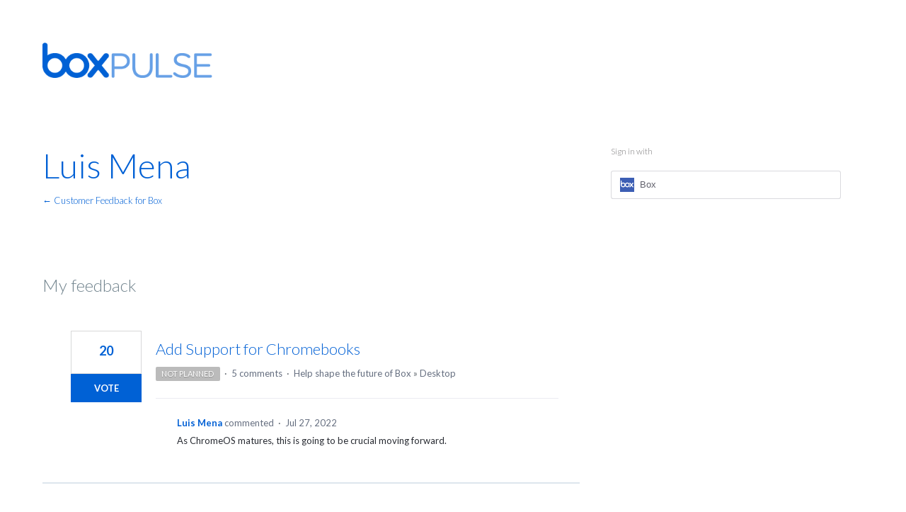

--- FILE ---
content_type: text/html; charset=utf-8
request_url: https://pulse.box.com/users/815214946-luis-mena
body_size: 14514
content:
<!DOCTYPE html>
<html lang="en" class="ltr ">
<head><script>(function(w,i,g){w[g]=w[g]||[];if(typeof w[g].push=='function')w[g].push(i)})
(window,'G-0FDHJSJLBY','google_tags_first_party');</script><script async src="/0u78/"></script>
			<script>
				window.dataLayer = window.dataLayer || [];
				function gtag(){dataLayer.push(arguments);}
				gtag('js', new Date());
				gtag('set', 'developer_id.dYzg1YT', true);
				gtag('config', 'G-0FDHJSJLBY');
			</script>
			
  <meta http-equiv="X-UA-Compatible" content="IE=Edge,chrome=1">
  <meta charset="utf-8">
  <title>Luis Mena – Customer Feedback for Box</title>
  <meta name="viewport" content="width=device-width, initial-scale=1">
  <meta name="csrf-param" content="authenticity_token" />
<meta name="csrf-token" content="iJfDomite6xASN9lw_1ZDJYYGByQHO8szVbgn5VspFRb7T54cXQAqvfiw0vdwqBD4XPLbYeWW9WA88aKtJMozA" />
    <link rel="canonical" href="" />

    <script type="text/javascript">
    (function(window) {
      var methods = ['log', 'dir', 'trace'];
      
      if (typeof window.console === 'undefined') {
        window.console = {};
      }
      
      for (var i in methods) {
        if (!(methods[i] in window.console)) {          
          window.console[methods[i]] = function() {};
        }
      }
      
    }(window));    
  </script>

  <script>
    window.UserVoice || (window.UserVoice = []);
  </script>

    <meta name="robots" content="noindex">


  <link rel="stylesheet" href="https://assets.uvcdn.com/pkg/clients/site2/index-9c56ab4a39505ec7480441b2f8a4d8746ea0edbab756a5f15907a9ffe7fbad4b.css" media="all" />

  <!--[if lt IE 7]>
    <link rel="stylesheet" href="https://assets.uvcdn.com/pkg/clients/site2/ie-6f6256efa8fcab0da2c5c83d6ccddaabe16fdd607b4f9e01ad9efe887b491c11.css" media="screen" />
  <![endif]-->

  <!--[if lt IE 9]>
    <script src="https://assets.uvcdn.com/pkg/clients/site2/lt_IE_9-5d621b8b38991dde7ef0c335fc7cc90426c625e325949517b23be2141b721a05.js"></script>
  <![endif]-->

  <style type="text/css">

  /*
  -----------------------------------------------------------
    Link color
  -----------------------------------------------------------
  */

  .uvCustomLink-color,
  a,
  .uvHelp,
  .uvTabSelect,
  .uvTab-dropdown .uvFieldPlaceholder,
  .uvModule-session .vcard .uvRememberMe a,
  .uvModule-session .uvModuleSection-signin a,
  .uvBreadcrumbs,
  .uvStyle-linkArrow {
    color: #0060d5;
  }

  .uvCustomLink-background,
  .uvTab-selected,
  .uvTab-selected .uvFieldSelect,
  .uvPagination .current {
    background-color: #0060d5;
  }

  /*
  -----------------------------------------------------------
    Primary color
  -----------------------------------------------------------
  */

  .uvCustomPrimary-color {
    color: #323C46;
  }

  .uvCustomPrimary-background,
  .uvUserBadgeLabel {
    background-color: #323C46;
  }

  .uvMasthead {
     background-color: #ffffff;
   }
  .impScoreButton.selected {
    background: #323C46;
  }

  /*
  -----------------------------------------------------------
    Background color
  -----------------------------------------------------------
  */

  .uvCustomBackground-color {
    color: #ffffff;
  }

  .uvCustomBackground-background {
    background-color: #ffffff;
  }

  /*
  -----------------------------------------------------------
    Status colors
  -----------------------------------------------------------
  */

  .uvStyle-status-researching {
    background-color: #00AFE6;
    color: #FFF;
  }
  .uvStyle-status-gathering-feedback {
    background-color: #FFCC00;
    color: #FFF;
  }
  .uvStyle-status-under-consideration {
    background-color: #8232A5;
    color: #FFF;
  }
  .uvStyle-status-beta {
    background-color: #5EC9CF;
    color: #FFF;
  }
  .uvStyle-status-on-roadmap {
    background-color: #29D10F;
    color: #FFF;
  }
  .uvStyle-status-not-planned {
    background-color: #BBBBBB;
    color: #FFF;
  }
  .uvStyle-status-delivered {
    background-color: #0060D5;
    color: #FFF;
  }
  .uvStyle-status-existing-feature {
    background-color: #0060D5;
    color: #FFF;
  }
</style>


  <link href="https://fonts.googleapis.com/css?family=Lato:300,400,700" rel="stylesheet">


    <style type="text/css">
      .firefox .uvForumFilter-statuses .uvFieldSelect { padding: 13px; }
.uv-profile-page .uvPageTitle { margin-left: 0; }
.uv-profile-page .uvPageTitle .uvUserBadge { display: none; }
#uvFieldSelect-status { border-radius: 0; }
.uv-profile-page .uvModuleSection-search { display: none; }
.uvIdeaShare { display: none; }

/* Primary */
.uvStyle-button, .uv-article-page .uvSidebar .uvModule-helpdesk, .uvList-categories .uvListItem a, .uvTab-selected, .uvField-votesXXX .uvField-votesXXX-selected, .uvField-votesXXX input[type=radio]:checked + label, .forum-arrow { background: #0061d5 !important; }

.uvStyle-button.uvIdeaVoteButtons-removevotes, .uvPagination a, .uvPagination span, .uvPagination em, .uvPagination .disabled, .uvIdeaVoteCount, .uvIdeaVoteCount strong, .uvIdeaTitle, .uvTab:hover, .uvTab:active, .uvTab:focus, .typeset h1, .typeset h2, .typeset h3, .typeset h4, .typeset h5, .uv-helpdesk-page .uvKbTopicTitle a, .forum-arrow::before { color: #0061d5 !important; }

.uv-helpdesk-page .uvKbTopic, .uvFaqList, .uvFaq, .uvForumCreateIdea { border-color: #0061d5 !important; }

/* Primary Light */
.forums, .uvModuleSection-search .uvFieldButton { background-color: #0a8cd2 !important; }

.forum { border-color: #0a8cd2 !important; }

/* Primary Dark */
.uvStyle-button:hover, .uvStyle-button:active, .uvStyle-button:focus { background: #0979ff !important; }

/* Primary Hover */
.uvList-categories .uvListItem a:hover, .uvList-categories .uvListItem a:active, .uvList-categories .uvListItem a:focus, .uvList-categories .uvListItem.uvListItem-selected a { background-color: #0979ff !important; }

body { color: #72848e; font-family: 'Lato', sans-serif; font-weight: 300; font-size: 16px; line-height: 28px; }

::selection { background-color: #dcf0ff; }

.uvBody { border: 0; color: inherit; background: transparent; padding-bottom: 20px; }
@media screen and (min-width: 416px) { .uvBody { padding-top: 80px; padding-bottom: 40px; } }
.uv-home-page .uvBody { padding-bottom: 0; }

.uvRow { max-width: 1160px; }
.uv-forum .uvRow { *zoom: 1; overflow: visible; }
.uv-forum .uvRow:after { content: ""; display: table; clear: both; }

.uvContainer { padding-left: 20px; padding-right: 20px; width: auto; }

.uvContainer.uvBody { padding-left: 0; padding-right: 0; }

.uvModule { border: 0; box-shadow: none; }
.uvMasthead .uvModule { margin-bottom: 0; }

mark { background-color: #ffea80 !important; font-weight: 600; }

@media screen and (min-width: 416px) { .uv-forum-page .uvBody .uvCol-8, .uv-suggestion-page .uvBody .uvCol-8 { float: right; margin-right: 0; } }
.uvMastheadWrapper { padding: 0; }

.uvMasthead { border: 0; padding-top: 20px; }
.uv-forum-page .uvMasthead, .uv-suggestion-page .uvMasthead, .uv-helpdesk .uvMasthead { margin-bottom: 30px; padding-top: 30px; }
.uvMasthead .uvModule { margin-bottom: 0; }
.uvMasthead .uvModule-session { display: none; }
.uv-home-page .uvMasthead .uvModule-session { display: block; }
@media screen and (min-width: 416px) { .uvMasthead { padding-top: 60px; }
  .uvMasthead .uvRow { display: flex; align-items: center; justify-content: space-between; } }

.uvMastheadLogo { width: 240px; padding: 0; }

.uvFooter { padding: 40px 0; text-align: initial; }
.uvFooter img { min-width: 200px }

@media screen and (min-width: 416px) { .footer-wrap { display: flex; align-items: center; justify-content: space-between; } }
.utility-links { text-align: center; font-size: 13px; max-width: 800px; }
.utility-links p { margin: 15px 30px 15px 30px; }
.utility-links a { color: #777677; }

.footer-social-item { display: inline-block; margin-left: 7px; }

.main-header { padding-top: 60px; padding-bottom: 60px; overflow: visible; }
@media screen and (min-width: 416px) { .main-header { display: flex; align-items: center; justify-content: space-between; padding-bottom: 150px; } }

.main-header .uvModule-message p:last-child { margin-bottom: 0; color: #777677; }

.uvModule-message { font-size: inherit; float: none; margin: 0; }
@media screen and (min-width: 416px) { .uvModule-message { width: 50%; } }

.uv-home-page .uvModule-mainSidebar { background-color: transparent; box-shadow: none; float: none; padding: 0; margin: 0; }

.uvFieldButtonImage-sidebar { display: none; }

.uvModuleSection-search { margin: 0; }

.kb { padding-top: 100px; }
.kb .uvRow { border-bottom: 1px solid #d7d8d9; padding-bottom: 100px; }

.kb-heading { font-size: 28px; font-weight: 600; margin-bottom: 20px; }
.kb-heading a { color: inherit; }

.kb-subheading { font-size: 16px; line-height: 22px; color: #777677; }

.kb-list ul { column-count: 2; column-gap: 40px; }

.kb-list-item { margin-bottom: 18px; }

.kb-list-heading a { font-size: 16px; line-height: 22px; font-weight: 600; }

.kb-list-count { color: #777677; }

.uvModuleSection { margin: 0; }

.uvModule-feedback.uvModule, .uvModule-mainSidebar.uvModule { box-shadow: none; padding: 0; border-radius: 0; }

.uvModule-mainSidebar.uvModule { background-color: transparent; }

.uvModule-feedback { margin-bottom: 60px; }

.uvList-categories a { color: white; font-size: 16px; font-weight: 600; }

.uvList-categories .uvStyle-count { display: block; background: none; color: white; font-size: 13px; text-align: left; margin: 7px 0 0; padding: 0; }

.uvList-categories .uvListItem { margin: 0; position: relative; }
.uvList-categories .uvListItem a { display: block; border-bottom: 1px solid rgba(0, 0, 0, 0.1); padding: 15px 25px 36px; margin: 0; text-decoration: none; }
.uvList-categories .uvListItem.uvListItem-selected a { font-weight: 600; }

.uvList-categories .uvListItem span { position: absolute; left: 25px; bottom: 15px; }

.uvModule-feedback .uvModuleSectionHeader, .uvModule-feedback .uvForumVotesRemaining, .uvModule-feedback .uvListItem-ideaTrigger, .uv-forum-page .uvModule-mainSidebar .uvModuleSection-search, .uv-suggestion-page .uvModule-mainSidebar .uvModuleSection-search, .uvModule-mainSidebar .uvNavListItem-contactus, .uvModule-mainSidebar .uvNavListItem-helpdesk, .uvModule-mainSidebar .uvNavListItem-home { display: none !important; }

.uvNavListItem-feedback .uvNavListItemTitle { margin-bottom: 10px; }

.uvNavListItem-feedback .uvNavListItemTitle a { color: black; text-transform: uppercase; letter-spacing: 0.05em; font-weight: 700; font-size: 13px; }

.uvNavListItem-feedback { background: none; padding-left: 25px; padding-right: 25px; }

.uvNavListItem-feedback a { font-size: 16px; font-weight: 600; }

.uvStyle-count { color: #777677; }

.uvNavListItem-feedback .uvStyle-count { font-size: 13px; background: none; }

.uvNavListItem-feedback .uvListItem { margin-bottom: 8px; line-height: 26px; }

.uvNavListItem-feedback .uvListItem .uvStyle-count-label { position: static; }

.uvNavListItemSubtitle { font-size: 13px; font-weight: 700; text-transform: uppercase; letter-spacing: 0.05em; margin-bottom: 35px; padding: 0; color: white; }

.uv-suggestion-page .uvPageHeader { padding: 11px 40px 36px; margin: 0 !important; min-height: auto; }
.uv-suggestion-page .uvPageHeader .uvPageTitle { display: none; }
.uv-suggestion-page .uvIdea { background-color: white; padding: 40px; }
.uv-suggestion-page .uvIdea .uvIdeaHeader, .uv-suggestion-page .uvIdea .uvIdeaSuggestors, .uv-suggestion-page .uvIdea .uvIdeaStatus { margin-left: 120px; }
.uv-suggestion-page .uvForm-comments { margin-bottom: 0; }

.uvUserActionHeader, .uvStyle-meta { font-size: 13px; }

.uvPageTitle { font-weight: 300; font-size: 48px; color: black; line-height: 1.32; }

.uvForumMessage { font-family: 'Lato', sans-serif; font-weight: 400; font-size: 16px ; line-height: 28px ; }

.uv-forum-page .uvBody, .uv-suggestion-page .uvBody, .uv-helpdesk .uvBody { background-color: #DDE6ED; }

.uvCol-8 .uvPageHeader { margin-bottom: 100px; }

.uvForumIndex { padding-bottom: 0; }

.uvForumCreateIdea { padding: 40px; background-color: white; border-top-width: 2px; border-top-style: solid; margin-bottom: 10px; }
.uvForumCreateIdea .uvFieldEtc-thinking { right: 20px; padding: 0; }
.uvForumCreateIdea .uvField-logged_in { padding: 0; }
.uvForumCreateIdea .uvForumCreateIdea-new { max-width: 100%; margin-bottom: 0; }
.uvForumCreateIdea .uvField-category { width: 100%; box-sizing: border-box; }

.uvTab-createidea-group .uvTabSpace { position: relative; top: 9px; }

.uvList-comments { padding-top: 40px; }
.uvList-comments .uvUserBadge { margin: 0; }
.uvList-comments .uvListItem { margin: 0 -40px; padding: 42px 40px 10px; border-top: 2px solid #DDE6ED; }

.uvForumCreateIdea .uvSignin, .uvForm-comments .uvSignin { max-width: 100%; }

.uvIdeaComments { margin-left: -40px; margin-right: -40px; padding-left: 40px; padding-right: 40px; padding-top: 40px; border-top: 10px solid #DDE6ED; }
.uvIdeaComments .uvUserAction-comment { margin-bottom: 30px; }

.uvUserAction-admin-response { margin-top: 10px; padding-left: 0px !important; }

.uvForumCreateIdeaLegend { font-size: 36px; font-weight: 300; margin-bottom: 20px; }

.uvListItem-noresults { font-family: inherit; }

.uvField-idea { background-image: url(https://www.uservoice.com/assets/feedback.uservoice.com/search-v2.svg); background-size: 20px; background-repeat: no-repeat; background-position: 98% 50%; }

.uvField-idea.uvField-hasvalue { background-image: none; }

.uvIdea { padding-left: 120px; margin: 0 !important; }

.uvIdeaVoteBadge { min-width: 100px; top: 40px; left: 40px; }
.uvForumIndex .uvIdeaVoteBadge { top: 30px; }

@media screen and (min-width: 416px) { .uvForumFilter-statuses { float: right !important; width: 45%; } }
.uvForumFilter-statuses .uvFieldSelect { max-width: 100% !important; padding: 16px; }

.uvIdeaVoteCount { border-radius: 0; box-shadow: none; border-color: #d7d8d9; font-size: 22px; font-weight: 600; margin: 0; padding: 20px 0; background-color: transparent; }
.uvIdeaVoteCount span { display: none; }

.uvIdeaTitle { font-size: 22px; font-weight: 300; line-height: 1.3636363636; }

.uvList-ideas .uvIdeaDescription { color: #72848e; font-size: 16px; }

.uvIdeaMeta { font-size: 13px !important; margin-bottom: 0 !important; }

.uvBreadcrumbs { margin: 0; font-size: 13px; }
.uv-forum-page .uvBreadcrumbs { margin-top: 10px; margin-bottom: 30px; }

.uvFiltersExplanation { position: relative; top: 30px; }

.uvNotice { margin-top: 40px; }

.uv-helpdesk .uvModule-session { display: none; }
.uv-helpdesk .uvSidebar { display: none; }
.uv-helpdesk .uvPageHeader { margin-bottom: 100px; }
.uv-helpdesk .uvModuleSection-search { padding-left: 20px; padding-right: 20px; }

.uv-helpdesk-page .uvPageHeader, .uv-topic-page .uvPageHeader { position: relative; }
.uv-helpdesk-page .uvPageHeader .uvModuleSection-search, .uv-topic-page .uvPageHeader .uvModuleSection-search { position: absolute; top: 50%; right: 0; width: 27.3%; margin-top: -25px; }

.uv-helpdesk-page .uvCol-8 { width: 100%; float: none; margin: 0; }
@media screen and (min-width: 416px) { .uv-helpdesk-page .uvKbTopics { display: flex; justify-content: space-between; flex-wrap: wrap; margin-bottom: 20px; } }
.uv-helpdesk-page .uvKbTopics .uvListMore { font-size: 16px; margin: 0; }
.uv-helpdesk-page .uvKbTopic { padding: 40px; margin: 0; margin-bottom: 40px; box-sizing: border-box; background-color: white; border-width: 2px; border-style: solid; font-size: 16px; letter-spacing: -0.015em; line-height: 1.625; }
@media screen and (min-width: 416px) { .uv-helpdesk-page .uvKbTopic { width: 31.03448%; } }
.uv-helpdesk-page .uvKbTopic .uvList-articles { list-style: disc; padding-left: 16px; margin-bottom: 30px; }
.uv-helpdesk-page .uvKbTopic .uvList-articles .uvListItem { background: none; padding-left: 0; font-size: 16px; letter-spacing: -0.015em; }
.uv-helpdesk-page .uvKbTopic .uvList-articles .uvListItem a { color: black; text-decoration: underline; line-height: 1.625; }
.uv-helpdesk-page .uvKbTopic .uvList-articles .uvListItem a:hover, .uv-helpdesk-page .uvKbTopic .uvList-articles .uvListItem a:active, .uv-helpdesk-page .uvKbTopic .uvList-articles .uvListItem a:focus { text-decoration: none; }
.uv-helpdesk-page .uvKbTopicTitle { margin-bottom: 20px; }
.uv-helpdesk-page .uvKbTopicTitle a { font-size: 22px; font-weight: 600; line-height: 1.36364; }
.uv-helpdesk-page .uvKbTopicTitle .uvStyle-linkArrow { display: none; }

.uv-topic-page .uvCol-8 { width: 100%; float: none; margin: 0; }

.uvFaqList { column-count: 2; background: white; border-top-width: 2px; border-top-style: solid; padding: 40px; margin: 0 0 60px; }
.uvFaqList .uvList-faqs { font-size: 16px; list-style: disc; padding-left: 16px; }
.uvFaqList .uvList-faqs .uvListItem { line-height: 18px; margin-bottom: 10px; }
.uvFaqList .uvList-faqs a { color: black; text-decoration: underline; }
.uvFaqList .uvList-faqs a:hover, .uvFaqList .uvList-faqs a:active, .uvFaqList .uvList-faqs a:focus { text-decoration: none; }

.uv-article-page .uvSidebar { display: block; }
.uv-article-page .uvSidebar .uvNavListItem-feedback { display: none; }
.uv-article-page .uvSidebar .uvModule-helpdesk { padding: 40px; border-radius: 0; }
.uv-article-page .uvSidebar .uvModule-helpdesk .uvModuleSectionHeader { color: white; text-transform: uppercase; letter-spacing: 0.05em; font-weight: 700; font-size: 13px; margin-bottom: 35px; }
.uv-article-page .uvSidebar .uvModule-helpdesk .uvList { list-style: disc; padding-left: 16px; font-size: 16px; letter-spacing: -0.015em; color: white; }
.uv-article-page .uvSidebar .uvModule-helpdesk a { color: white; line-height: 1.625; }
.uv-article-page .uvModule-mainSidebar .uvModuleSection { display: none; }
.uv-article-page .uvModuleSection-search { display: block; margin-bottom: 40px; }

.uvListItem-article a { text-decoration: underline; }
.uvListItem-article a:hover, .uvListItem-article a:active, .uvListItem-article a:focus { text-decoration: none; }
.uvListItem-article.uvListItem-selected a { text-decoration: none; }

.uvFaq { background-color: white; border-top-width: 2px; border-top-style: solid; padding: 40px; padding-bottom: 80px; margin-bottom: 60px; }

.uvField { background-color: #f6f6f7; padding: 18px; margin-bottom: 10px !important; box-shadow: none !important; border-radius: 0; border: 0; }
.uvField.uvField-consent { background-color: transparent !important; }
.uvIdeaVoteFormToggle .uvField { background-color: white; }

.uvFieldEtc-reset { font: 0/0 serif; text-shadow: none; color: transparent; background-image: url(https://www.uservoice.com/assets/feedback.uservoice.com/close.svg) !important; background-size: 18px; padding: 0; width: 20px !important; height: 20px; right: 20px; top: 50%; margin-top: -10px !important; }

.uvFieldEtc-providers { padding-right: 20px; }

.uvField-votesXXX .uvFieldPlaceholderXXX { border-radius: 0; }

.uvField-category { padding: 0; }
.uvField-category .uvFieldPlaceholder { padding: 0; margin: 0; position: absolute; left: 20px; top: 50%; margin-top: -10px; }
.uvField-category .uvFieldSelect { padding: 18px; }

.webkit .uvFieldSelect { background-image: url(https://www.uservoice.com/assets/feedback.uservoice.com/dropdown-caret.svg) !important; background-size: 8px; background-position: right 20px top 50% !important; background-repeat: no-repeat; }

.uvIdeaVoteFormToggle { border: 0; background-color: #DDE6ED; }

#signin-wrapper { width: 27.3%; padding: 0 20px; }

.uvModule-session { padding: 0; padding-top: 10px; padding-bottom: 10px; min-height: auto; color: #777677; }
.uv-user-confirmed .uvModule-session { text-align: right; }
.uv-no-user .uvModule-session form { text-align: right; }
.uvModule-session .uvUserNav, .uvModule-session .fn { font-size: 13px !important; }
.uvModule-session .uvUserBadge { margin: 0; left: auto; right: 0; top: 50%; margin-top: -20px; box-shadow: none; border: 0; border-radius: 100%; overflow: hidden; }
.uvModule-session .uvjSigninStandalone { margin: 0 !important; margin-top: -24px !important; }

.uvModuleSection-userbox.uvModuleSection-signin { margin-left: 0 !important; }
.uvModuleSection-userbox.uvModuleSection-signin .uvField-email { background-color: white; }

.uvStyle-signin { font-size: 13px !important; }

.uv-user .uvModule-session { padding-right: 60px; }

.uv-no-user .uvStyle-signin { padding-left: 25px; }
.uv-no-user .uvStyle-signin a { text-transform: uppercase; font-size: 14px; padding-left: 5px; }
.uv-no-user.uv-home-page .uvStyle-signin { padding-left: 15px; }

.uvSigninSection { background: white; max-width: 100%; padding: 40px; }

.uv-home-page .uvModule-mainSidebar .uvModuleSection .uvNavList { display: none; }

.uv-home-page .uvModule-mainSidebar .uvModuleSection.uvModuleSection-search .uvNavList { display: block; }

.uvNavListItem-search { background: none; padding: 0; margin: 0; }

.uvSearch-results-title { display: none; }

.uvSearchResults { background-color: white; box-shadow: 0 0 15px 0 rgba(0, 0, 0, 0.1); position: absolute; top: 0; left: 0; width: 100%; padding: 20px; padding-top: 110px; z-index: 1; box-sizing: border-box; }
.uvSearchResults .uvNavListItemSubtitle { color: black; }

.uvNoResults { background-color: white; box-shadow: 0 0 15px 0 rgba(0, 0, 0, 0.1); position: absolute; top: 0; left: 0; width: 100%; padding: 20px; padding-top: 110px; z-index: 1; box-sizing: border-box; }

.main-header-search { padding: 20px 20px 0; float: none; margin: 0; }
@media screen and (min-width: 416px) { .main-header-search { width: 27.3%; } }

.uvModuleSection-search { position: relative; }
.uvModuleSection-search form { position: relative; z-index: 2; }
.uvModuleSection-search .uvField { border-radius: 0 !important; box-shadow: none !important; border-color: #DDE6ED !important; margin: 0; }
.uvModuleSection-search .uvField-search { font-size: 14px; font-weight: 400; border: 0; background-color: #f6f6f7; padding: 16px 70px 16px 15px; }
.uv-helpdesk .uvModuleSection-search .uvField-search { background-color: white; }
.uvModuleSection-search .uvFieldButton { border: 0 !important; border-radius: 0 !important; box-shadow: none; background-image: url(https://www.uservoice.com/assets/zenrep.uservoice.com/icon-search.svg) !important; background-position: 50% 50% !important; background-repeat: no-repeat !important; background-size: 20px 20px !important; padding: 12px 26px !important; }
.uvModuleSection-search .uvFieldButton:hover, .uvModuleSection-search .uvFieldButton:active, .uvModuleSection-search .uvFieldButton:focus { background-color: black; }
.uvModuleSection-search .uvFieldEtc-thinking { display: none; }
.uvModuleSection-search .uvFieldEtc-reset { display: none; }
.uvModuleSection-search .uvListItem { line-height: 26px; }
.uvModuleSection-search .uvList { font-size: 16px; font-weight: 400; }
.uvModuleSection-search .uvList a { color: #777677; }

.uvSearch-results-clear { display: none; }

.uvTabs { background-color: white; padding: 40px; box-sizing: border-box; margin: 0; }
.uvTabs .uvFieldPlaceholder { color: #777677; }
.uvForumSearchResults .uvTabs { position: relative; top: -10px; padding-top: 0; }
.uvTabs#uvNewIdeaCap { padding: 0; background-color: transparent; font-size: 13px; }
.uvTabs .uvTab-selected { color: white !important; }

.uvForumFilter { margin: 0 !important; }

.uvList-ideas { background-color: white; box-sizing: border-box; }
.uvList-ideas .uvIdea { padding: 30px; padding-left: 160px; border-bottom: 2px solid #DDE6ED; min-height: 100px; }

.uvTabsLeft { width: 100%; }
.uvTabsLeft .uvForumFilter:first-child { border-left: 1px solid #d7d8d9; }

.uvTab { border: 1px solid #d7d8d9; padding: 11px 35px; color: #777677; font-weight: 700; font-size: 13px; letter-spacing: 0.05em; text-transform: uppercase; background: 0; border-radius: 0; margin: 0; text-decoration: none !important; }
@media screen and (min-width: 416px) { .uvTab { border-left: 0; } }

.uvTab-dropdown { border: 1px solid #d7d8d9 !important; padding: 0 !important; background-color: transparent !important; }
.uvTab-dropdown .uvFieldPlaceholder { left: 20px; top: 11px; }

.uvForumFilter-categories, .uvForumFilter-my-feedback { display: none; }

.uvPagination { margin-top: 40px; text-align: left; }
.uvPagination a, .uvPagination span, .uvPagination em, .uvPagination .disabled { border-radius: 0; background-color: white; font-size: 14px; font-style: normal; padding: 8px 16px; }
.uvPagination .disabled { color: #d7d8d9; }

@media screen and (min-width: 416px) { .forums-wrap { display: flex; justify-content: space-between; flex-wrap: wrap; position: relative; top: -50px; overflow: visible; padding-bottom: 10px; } }
.forums { padding-top: 20px; }
.forums::after { content: ''; width: 30.75%; flex-grow: 0; }
@media screen and (min-width: 416px) { .forums { padding-top: 0; } }

.forum { box-sizing: border-box; background-color: white; float: none; margin: 0 0 20px; box-shadow: 0 0 30px 0 rgba(0, 0, 0, 0.1); position: relative; border-top-width: 2px; border-top-style: solid; }
@media screen and (min-width: 416px) { .forum { margin-bottom: 40px; } }

.forum-target { display: block; padding: 34px 40px 40px; padding-bottom: 68px; height: 100%; box-sizing: border-box; text-decoration: none !important; }

.forum-target:hover .forum-heading { color: black; }

.forum-target:hover .forum-heading { color: black; }

.forum-heading { font-size: 28px; font-weight: 400; line-height: 1.3571428571; margin-bottom: 4px; }

.forum-count { font-size: 16px; }

.forum-arrow { position: absolute; right: 44px; bottom: 47px; display: inline-block; width: 28px; height: 2px; }
.forum-arrow::before { -moz-transform: rotate(45deg); -ms-transform: rotate(45deg); -webkit-transform: rotate(45deg); transform: rotate(45deg); content: ''; position: absolute; top: -5px; right: 0; width: 10px; height: 10px; border-width: 2px 2px 0 0; border-style: solid; }

.uvStyle-button { color: white; box-shadow: none !important; text-shadow: none; font-size: 13px; font-weight: 700; text-transform: uppercase; border: 0 !important; border-radius: 20px; padding: 7px 20px; margin: 0 !important; height: auto !important; text-shadow: none !important; }
.uvForumCreateIdea .uvStyle-button, .uvForm-comments .uvStyle-button { margin-top: 30px; }
.uvIdeaVoteFormTrigger .uvStyle-button { border-radius: 0; }
.uvStyle-button.uvIdeaVoteButton { border-radius: 0; }
.uvStyle-button.uvIdeaVoteButtons-removevotes { background: transparent; text-transform: none; }

.uvTab-existingideas { border-radius: 20px; padding: 7px 20px; font-weight: 700; }

.typeset { line-height: 1.75; }

.typeset h1 { font-weight: 300; font-size: 60px; line-height: 72px; }

.typeset h2 { font-weight: 300; font-size: 48px; line-height: 60px; }

.typeset h3 { font-weight: 300; font-size: 36px; line-height: 48px; }

.typeset h4 { font-weight: 300; font-size: 24px; line-height: 36px; }

.typeset h5 { font-weight: 300; font-size: 20px; line-height: 32px; }

.typeset p { line-height: 1.625; }

.typeset ul { list-style: disc; }

/* Hide Settings */
.uvField.uvField-email, .uvUserSettingsFieldset .uvUserSettingsPassword, body.uv-user:not(.uv-user-admin) .uvUserSettingsFieldset:nth-child(2), body.uv-user-admin .uvUserSettingsFieldset:nth-child(3) {
  display: none;
}
/* Hide Avatar/Profile Image */
.uvUserBadge {
  display: none;
}

/* Hide Importance Rating */
.impScoreButtonContainer { display:none !important }
    </style>

  <link rel="stylesheet" href="/auth-component/uv-auth/uv-auth.css">
<script type="module" src="/auth-component/uv-auth/uv-auth.esm.js"></script>
<script nomodule src="/auth-component/uv-auth/uv-auth.js"></script>

  <script src="https://js.pusher.com/8.3.0/pusher.min.js"></script>
  <script>
    window.UV_PUSHER_APP_KEY = '697328be2c49905dd5c6';
    window.UV_PUSHER_APP_CLUSTER = 'mt1';
  </script>



  <script type="module" src="/web-portal-components/wp-components/wp-components.esm.js"></script>
<script nomodule src="/web-portal-components/wp-components/wp-components.js"></script>

</head>

<body class="uv-primaryColor-dark uv-locale-en uv-direction-ltr uv-no-user uv-profile-page">
  <a class="show-on-focus uvCustomPrimary-background" href="#start-of-content">Skip to content</a>
  <wp-loading>

  <div id="fb-root"></div>
  <div class="uvPageContainer">

    <header class="uvContainer uvMasthead ">
  <div class="uvRow">

    <div>
      <div class="uvMastheadWrapper">
        
          <a class="uvMastheadHomeLink" href="/" title="Customer Feedback for Box">
            <img class="uvMastheadLogo" src="https://s3.amazonaws.com/uploads.uservoice.com/logo/design_setting/837922/original/BoxPulse_Logo_Blue.png?1531760320" alt="Box">
          </a>
        
      </div>
    </div>

    <div id="signin-wrapper"></div>

  </div>
</header>


    




<div class="uvContainer uvBody">
  <div class="uvRow">
      <div class="uvCol-8">
      <article class="uvUserProfile">
        <header class="uvPageHeader">
          <h1 class="uvPageTitle uvCustomPrimary-color">
            <span class="vcard"><a class="url" href="/users/815214946-luis-mena"><span class="uvUserBadge"><img class="uvUserBadgePhoto photo" height="40" width="40" alt="" src="https://secure.gravatar.com/avatar/3bfb8c5a4126e99ba6f868019d311e27?size=40&default=https%3A%2F%2Fassets.uvcdn.com%2Fpkg%2Fadmin%2Ficons%2Fuser_70-6bcf9e08938533adb9bac95c3e487cb2a6d4a32f890ca6fdc82e3072e0ea0368.png" /></span><span class="fn uvCustomLink-color">Luis Mena</span>
    </a></span>

          </h1>
          <div class="uvBreadcrumbs">
              <a href="/" title="Customer Feedback for Box">&larr; Customer Feedback for Box
              </a>
          </div>
        </header>
        

            <section class="uvForumIndex">
              <h2 class="uvIdeaSectionTitle">
                My feedback
              </h2>


            <p class="sr-only" role="status">
    1 result found
</p>
<ol class="uvList uvList-ideas" aria-label="Existing idea results">
    <li class="uvListItem uvIdea uvIdea-list">

<div class="uvIdeaHeader">
  <h2 class="uvIdeaTitle ">
    <a href="/forums/909778-help-shape-the-future-of-box/suggestions/36109066-add-support-for-chromebooks">
      
        Add Support for Chromebooks
    </a>
  </h2>
  
</div>


<div class="uvIdeaVoteBadge">
    <div class="uvIdeaVoteCount" data-id="36109066">
      <strong>20</strong>
      <span> votes</span>
    </div>
  


<div uvSuggestionId="36109066" class="uvVoter uvVoter-logged_out uvVoterMode-voteable uvVoterStatus-open uvVoteLimit-unlimited" data-closed-reason="">
  <form novalidate class="uvIdeaVoteForm" onsubmit="return false;" method="post" action="" data-forum_id="909778" data-suggestion_id="36109066" >
    <input type="hidden" name="channel" value="portal"></input>
    <!-- Update to show number of votes cast -->
    <span class="uvIdeaVoteFormTrigger">
      <button class="uvIdeaVoteFormTriggerState-no_votes uvStyle-button">Vote</button>
      <button class="uvIdeaVoteFormTriggerState-you_voted uvStyle-button uvStyle-button-selected" id="uvIdeaVoteFormTriggerState-you_voted-36109066" data-singular="Voted!" data-plural="Voted!"></button>
      <button class="uvIdeaVoteFormTriggerState-out_of_votes uvStyle-button uvStyle-button-disabled uvTip" disabled title="You're out of votes">Vote</button>
      <button class="uvIdeaVoteFormTriggerState-voting_closed uvStyle-button uvStyle-button-disabled uvTip" disabled title="Voting has closed">Vote</button>

        <input type="hidden" name="to" value="1"></input>
    </span>
    <!--- end -->

    <div class="uvIdeaVoteFormToggle">
      <fieldset class="uvIdeaVoteFormFieldset">
        <div class="uvVoterSigninArea">
          
<uv-auth
  id="uv-signin-9658"
  class=""
  locale="en"
  mode=inline
  
  social-first
  data-type=""
  data-options="{&quot;display_logged_in&quot;:&quot;hidden&quot;,&quot;social_auth_only&quot;:true,&quot;custom_signin&quot;:true,&quot;inline_form_mode&quot;:true,&quot;show_login&quot;:null,&quot;header&quot;:&quot;\u003ch2\u003eWe&#39;re glad you&#39;re here\u003c/h2\u003e\u003cp\u003ePlease sign in to leave feedback\u003c/p\u003e&quot;}"
  
  
>
  <h2>We're glad you're here</h2><p>Please sign in to leave feedback</p>
</uv-auth>
<script type="text/javascript">
  var uvAuthElement = document.getElementById("uv-signin-9658");
  uvAuthElement.subdomainSettings = {"disable_uservoice_auth":true,"password_auth_required":true,"auth_providers":[{"preset_name":"box","url":"https://pulse.box.com/auth/box?from=popup","button_label":"Box"}],"logo_path":"/logo/logo/design_setting/837922/original/BoxPulse_Logo_Blue.png","form_text":{"loading":"Loading","cancel":"Cancel","region_label":"Sign in to UserVoice","email_label":"Email address","email_placeholder":"Email address","password_label":"Password","password_placeholder":"Password","name_label":"Display name (optional)","name_placeholder":"Your name","tos_checkbox_label_html":"I agree to the \u003ca href=\"/tos\" target=\"_blank\" rel=\"external\" title=\"Opens in new window\" class=\"color-link\"\u003eterms of service\u003c/a\u003e","tos_checkbox_title":"Terms of Service","gdpr_checkbox_label":"I agree to the storage of my email address, name, and IP address. This information and any feedback I provide may be used to inform product decisions and to notify me about product updates. (You can opt-out at any time.)","gdpr_checkbox_title":"Required Consent","remember_me_checkbox_label":"Remember me","remember_me_checkbox_title":"Remember Me","show_more_label":"Show more login options","show_less_label":"Show fewer login options","submit_signin_label":"Sign in","submit_create_label":"Sign up","email_invalid_error":"Please enter a valid email address.","password_required_error":"Please enter your password.","terms_invalid_error":"You must accept the terms to continue.","generic_error":"Something went wrong!","browser_error":"Cookie access is needed in order to sign you in. Please update your privacy settings to enable cross-site tracking or try using a different browser.","permissions_error":"You do not have the necessary permissions to access this content.","not_signed_in_error":"Sign in required to continue","success_heading":"Hooray!","success_message":"You're in, getting your page ready.","create_password_placeholder":"Create Password","verify_email_label":"Verify Email","set_password_label":"Set Password","verify_email_reset_pw_helper_text":"We need to verify your email first before resetting your password","verify_email_create_account_helper_text":"We need to verify your email first before creating your account","set_password_title":"Set a new password","first_things_first_title":"First things first!","confirm_password_placeholder":"Confirm Password","confirm_password_label":"Confirm Password","create_account_label":"Create Account","create_account_title":"Let's create your account!","password_invalid_error":"Please enter a valid password.","password_match_error":"Passwords must match.","change_password_label":"Change Password","go_to_login_label":"Go to login","go_to_settings_label":"Go to settings","current_password_placeholder":"Current Password","password_character_minimum":"Password needs at least 8 characters","password_upper_lower_case_required":"It must have at least one lower and one upper case character","password_symbol_required":"It needs at least one symbol ($, !, @, _, *, etc)","password_number_required":"Password must include one number or more","reset_password_label":"Reset Password","new_password_label":"New Password","password_in_email_error":"Your password cannot appear in your email address.","email_in_password_error":"Your email address cannot appear in your password.","username_in_password_error":"Your email username cannot appear in your password.","need_account_prompt":"New here?","need_account_cta":"Create an account","forgot_password":"Forgot Password?","confirm_email_header":"Check your email","confirm_email_body":"Confirm your email using the link sent to","confirm_email_footer":"Keep this box open and come back once you're done!","or":"or"}};
</script>
<div class="uvSignin-uv-auth">
  <div class="uvField uvField-logged_in uvField-first">
    <span>
      Signed in as <span class="logged_in_as"></span>
      (<a href="/logout">Sign out</a>)
    </span>
  </div>
</div>

            <div class="uvFormFlash uvFormFlash-error" tabindex="0">
    <div class="uvFormFlashMessage"></div>
    <a class="uvFormFlashClose" href="#close">Close</a>
  </div>

  <div class="uvFormFlash uvFormFlash-info" tabindex="0">
    <div class="uvFormFlashMessage"></div>
    <a class="uvFormFlashClose" href="#close">Close</a>
  </div>

            <div class="uvIdeaVoteButtons">
      <div class="submit_region auth-only">
        <button class="uvIdeaVoteButton uvFieldEtc-submit-button uvStyle-button" type="submit"
        value="subscribe" name="subscribe">Vote</button>
        <p style="margin-bottom: 0.5em">We’ll send you updates on this idea</p>
      </div>
  </div>

        </div>
      </fieldset>
    </div>
  </form>
</div>

</div>

<div class="uvIdeaMeta">

  <a class="uvStyle-status-link" href="/forums/909778-help-shape-the-future-of-box/status/5336524"><em class="uvStyle-status uvStyle-status-not-planned" title="This idea is not planned - updated about 7 years ago">not planned</em></a> <span class="uvStyle-separator">&nbsp;&middot;&nbsp;</span> <a title="Comments for Add Support for Chromebooks" href="/forums/909778-help-shape-the-future-of-box/suggestions/36109066-add-support-for-chromebooks#comments">5 comments</a> <span class="uvStyle-separator">&nbsp;&middot;&nbsp;</span> <a href="/forums/909778-help-shape-the-future-of-box">Help shape the future of Box</a> <span class="uvStyle-separator">&#187;</span> <a href="/forums/909778-help-shape-the-future-of-box/category/330847-desktop">Desktop</a><span class='uvUserWithId-inline-872893999' style='display:none'> <span class="uvStyle-separator">&nbsp;&middot;&nbsp;</span> <a class="uvSuggestion-dissociate" rel="nofollow" title="Delete idea Add Support for Chromebooks" data-supporters-count="20" data-redirect-to="/forums/909778-help-shape-the-future-of-box" data-url="/api/v1/forums/909778-help-shape-the-future-of-box/suggestions/36109066-add-support-for-chromebooks/dissociate" href="#">Delete…</a></span><span class='uvAdminOnly uvAdminOnly-inline'> <span class="uvStyle-separator">&nbsp;&middot;&nbsp;</span> <a class="uvAdminOnly uvAdminOnly-inline" data-iframe-target="_blank" title="Admin page for Add Support for Chromebooks" href="/admin/v3/ideas/36109066/">Admin &rarr;</a></span>
</div>

  <div class="uvScorer uvScorer-logged_out">
  <form novalidate class="uvIdeaScoreForm importScoreBorderBottom" onsubmit="return false;" method="post" action="" data-forum_id="909778" data-suggestion_id="36109066" data-importance_score="" data-importance_score_id="">
    <fieldset class="impScoreButtonContainer" aria-labelledby="importance_score_36109066">
      <legend id="importance_score_36109066">How important is this to you?</legend>
      <div class="impScoreButtonGroup" data-name="importance-score-button-group-36109066">
        <button  class="impScoreButton" type="submit" id="importance-1-36109066" tabindex="0" name="importance_score_value" value="1">
          Not at all
            <span class="tooltiptext">You must login first!</span>
        </button>
        <button  class="impScoreButton" type="submit" id="importance-2-36109066" tabindex="0" name="importance_score_value" value="2">
          Important
            <span class="tooltiptext">You must login first!</span>
        </button>
        <button  class="impScoreButton" type="submit" id="importance-3-36109066" tabindex="0" name="importance_score_value" value="3">
          Critical
            <span class="tooltiptext">You must login first!</span>
        </button>
          <h6 aria-live="polite" role="status" hidden class="scoreNotification"></h6>
        <input data-name="importance-score-36109066" type="hidden" name="importance_score" value=""></input>
        <input data-name="importance-score-id-36109066" type="hidden" name="importance_score_id" value=""></input>
        <input type="hidden" name="channel" value="portal"></input>
      </div>
    </fieldset>


    <div class="uvIdeaScoreFormToggle">
      <fieldset class="uvIdeaScoreFormFieldset">
        <div class="uvScorerSigninArea">
          
<uv-auth
  id="uv-signin-8795"
  class=""
  locale="en"
  mode=inline
  
  social-first
  data-type=""
  data-options="{&quot;display_logged_in&quot;:&quot;hidden&quot;,&quot;social_auth_only&quot;:true,&quot;custom_signin&quot;:true,&quot;inline_form_mode&quot;:true,&quot;show_login&quot;:null,&quot;header&quot;:&quot;\u003ch2\u003eWe&#39;re glad you&#39;re here\u003c/h2\u003e\u003cp\u003ePlease sign in to leave feedback\u003c/p\u003e&quot;}"
  
  
>
  <h2>We're glad you're here</h2><p>Please sign in to leave feedback</p>
</uv-auth>
<script type="text/javascript">
  var uvAuthElement = document.getElementById("uv-signin-8795");
  uvAuthElement.subdomainSettings = {"disable_uservoice_auth":true,"password_auth_required":true,"auth_providers":[{"preset_name":"box","url":"https://pulse.box.com/auth/box?from=popup","button_label":"Box"}],"logo_path":"/logo/logo/design_setting/837922/original/BoxPulse_Logo_Blue.png","form_text":{"loading":"Loading","cancel":"Cancel","region_label":"Sign in to UserVoice","email_label":"Email address","email_placeholder":"Email address","password_label":"Password","password_placeholder":"Password","name_label":"Display name (optional)","name_placeholder":"Your name","tos_checkbox_label_html":"I agree to the \u003ca href=\"/tos\" target=\"_blank\" rel=\"external\" title=\"Opens in new window\" class=\"color-link\"\u003eterms of service\u003c/a\u003e","tos_checkbox_title":"Terms of Service","gdpr_checkbox_label":"I agree to the storage of my email address, name, and IP address. This information and any feedback I provide may be used to inform product decisions and to notify me about product updates. (You can opt-out at any time.)","gdpr_checkbox_title":"Required Consent","remember_me_checkbox_label":"Remember me","remember_me_checkbox_title":"Remember Me","show_more_label":"Show more login options","show_less_label":"Show fewer login options","submit_signin_label":"Sign in","submit_create_label":"Sign up","email_invalid_error":"Please enter a valid email address.","password_required_error":"Please enter your password.","terms_invalid_error":"You must accept the terms to continue.","generic_error":"Something went wrong!","browser_error":"Cookie access is needed in order to sign you in. Please update your privacy settings to enable cross-site tracking or try using a different browser.","permissions_error":"You do not have the necessary permissions to access this content.","not_signed_in_error":"Sign in required to continue","success_heading":"Hooray!","success_message":"You're in, getting your page ready.","create_password_placeholder":"Create Password","verify_email_label":"Verify Email","set_password_label":"Set Password","verify_email_reset_pw_helper_text":"We need to verify your email first before resetting your password","verify_email_create_account_helper_text":"We need to verify your email first before creating your account","set_password_title":"Set a new password","first_things_first_title":"First things first!","confirm_password_placeholder":"Confirm Password","confirm_password_label":"Confirm Password","create_account_label":"Create Account","create_account_title":"Let's create your account!","password_invalid_error":"Please enter a valid password.","password_match_error":"Passwords must match.","change_password_label":"Change Password","go_to_login_label":"Go to login","go_to_settings_label":"Go to settings","current_password_placeholder":"Current Password","password_character_minimum":"Password needs at least 8 characters","password_upper_lower_case_required":"It must have at least one lower and one upper case character","password_symbol_required":"It needs at least one symbol ($, !, @, _, *, etc)","password_number_required":"Password must include one number or more","reset_password_label":"Reset Password","new_password_label":"New Password","password_in_email_error":"Your password cannot appear in your email address.","email_in_password_error":"Your email address cannot appear in your password.","username_in_password_error":"Your email username cannot appear in your password.","need_account_prompt":"New here?","need_account_cta":"Create an account","forgot_password":"Forgot Password?","confirm_email_header":"Check your email","confirm_email_body":"Confirm your email using the link sent to","confirm_email_footer":"Keep this box open and come back once you're done!","or":"or"}};
</script>
<div class="uvSignin-uv-auth">
  <div class="uvField uvField-logged_in uvField-first">
    <span>
      Signed in as <span class="logged_in_as"></span>
      (<a href="/logout">Sign out</a>)
    </span>
  </div>
</div>

            <div class="uvFormFlash uvFormFlash-error" tabindex="0">
    <div class="uvFormFlashMessage"></div>
    <a class="uvFormFlashClose" href="#close">Close</a>
  </div>

  <div class="uvFormFlash uvFormFlash-info" tabindex="0">
    <div class="uvFormFlashMessage"></div>
    <a class="uvFormFlashClose" href="#close">Close</a>
  </div>

          <div class="auth-only">
            <button class="uvIdeaScoreSubmitButton uvFieldEtc-submit-button uvStyle-button" type="submit">
              Submit Rating
            </button>
          </div>
        </div>
      </fieldset>
    </div>
  </form>
</div>



      <wp-toast id="comment-toast" ref="comment-toast" type="error" direction="top" start-position="5" width="400" duration="5000">
        An error occurred while saving the comment
      </wp-toast>
      <div class="uvUserAction uvUserAction-comment">
        <div class="uvUserActionHeader">
          <span class="vcard"><a class="url" href="/users/815214946-luis-mena"><span class="uvUserBadge"><img class="uvUserBadgePhoto photo" height="40" width="40" alt="" src="https://secure.gravatar.com/avatar/3bfb8c5a4126e99ba6f868019d311e27?size=40&default=https%3A%2F%2Fassets.uvcdn.com%2Fpkg%2Fadmin%2Ficons%2Fuser_70-6bcf9e08938533adb9bac95c3e487cb2a6d4a32f890ca6fdc82e3072e0ea0368.png" /></span><span class="fn uvCustomLink-color">Luis Mena</span>
    </a></span>
 commented
          <span class="uvStyle-meta">
            <span class="uvStyle-separator">&nbsp;&middot;&nbsp;</span>
            <time datetime="2022-07-27" pubdate>Jul 27, 2022</time>
            <span class="uvUserWithId-inline-815214946" style="display: none;">
              <span class="uvStyle-separator">&nbsp;&middot;&nbsp;</span>
              <a class="uvComment-delete" rel="nofollow noopener noreferrer" title="Delete comment from Luis Mena on July 27, 2022 10:57 AM" data-confirmation-message="Are you sure you want to delete your comment?" href="/api/v1/forums/909778-help-shape-the-future-of-box/suggestions/36109066-add-support-for-chromebooks/comments/45535519">Delete…</a>
            </span>
          </span>
        </div>
        <div class="uvUserActionBody">
          <div class="typeset"><p>As ChromeOS matures, this is going to be crucial moving forward.</p></div>
        </div>
        <div class="uvUserActionEdit" style="display: none">
          <div class="uvField uvField-comment">
  <label for="uvFieldTextarea-editText" class="uvFieldInner">
    <textarea id="uvFieldTextarea-editText" name="editText" class="uvFieldTextarea"></textarea>
  </label>
</div>
<button class="uvStyle-button save-comment" >Save</button>
<span class="uvFieldEtc-thinking">Submitting...</span>

        </div>
      </div>

</li>

</ol>

<div class="uvPagination uvCustomPrimary-color">
  
</div>

          </section>
      </article>
      <div class='clearfix'></div>
    </div>
    <div class="uvCol-4 uvSidebar uvCol-last">
      <div class="uvModule uvModule-session uvAuthModule" aria-live="polite" aria-relevant="additions removals">
  <section class="uvModuleSection uvModuleSection-userbox uvModuleSection-signin">
        
  <span class="signin-with__header" style='vertical-align: top; display: inline-block;'>
    Sign in with
  </span>

<uv-auth
  id="uv-signin-3240"
  class="uv-auth-sso"
  locale="en"
  mode=inline
  
  social-first
  data-type=""
  data-options="{&quot;display_logged_in&quot;:&quot;hidden&quot;,&quot;inline_form_mode&quot;:true,&quot;uv_auth_class&quot;:&quot;uv-auth-sso&quot;,&quot;show_login&quot;:null,&quot;header&quot;:&quot;\u003ch2\u003eWe&#39;re glad you&#39;re here\u003c/h2\u003e\u003cp\u003ePlease sign in to leave feedback\u003c/p\u003e&quot;}"
  
  
>
  <h2>We're glad you're here</h2><p>Please sign in to leave feedback</p>
</uv-auth>
<script type="text/javascript">
  var uvAuthElement = document.getElementById("uv-signin-3240");
  uvAuthElement.subdomainSettings = {"disable_uservoice_auth":true,"password_auth_required":true,"auth_providers":[{"preset_name":"box","url":"https://pulse.box.com/auth/box?from=popup","button_label":"Box"}],"logo_path":"/logo/logo/design_setting/837922/original/BoxPulse_Logo_Blue.png","form_text":{"loading":"Loading","cancel":"Cancel","region_label":"Sign in to UserVoice","email_label":"Email address","email_placeholder":"Email address","password_label":"Password","password_placeholder":"Password","name_label":"Display name (optional)","name_placeholder":"Your name","tos_checkbox_label_html":"I agree to the \u003ca href=\"/tos\" target=\"_blank\" rel=\"external\" title=\"Opens in new window\" class=\"color-link\"\u003eterms of service\u003c/a\u003e","tos_checkbox_title":"Terms of Service","gdpr_checkbox_label":"I agree to the storage of my email address, name, and IP address. This information and any feedback I provide may be used to inform product decisions and to notify me about product updates. (You can opt-out at any time.)","gdpr_checkbox_title":"Required Consent","remember_me_checkbox_label":"Remember me","remember_me_checkbox_title":"Remember Me","show_more_label":"Show more login options","show_less_label":"Show fewer login options","submit_signin_label":"Sign in","submit_create_label":"Sign up","email_invalid_error":"Please enter a valid email address.","password_required_error":"Please enter your password.","terms_invalid_error":"You must accept the terms to continue.","generic_error":"Something went wrong!","browser_error":"Cookie access is needed in order to sign you in. Please update your privacy settings to enable cross-site tracking or try using a different browser.","permissions_error":"You do not have the necessary permissions to access this content.","not_signed_in_error":"Sign in required to continue","success_heading":"Hooray!","success_message":"You're in, getting your page ready.","create_password_placeholder":"Create Password","verify_email_label":"Verify Email","set_password_label":"Set Password","verify_email_reset_pw_helper_text":"We need to verify your email first before resetting your password","verify_email_create_account_helper_text":"We need to verify your email first before creating your account","set_password_title":"Set a new password","first_things_first_title":"First things first!","confirm_password_placeholder":"Confirm Password","confirm_password_label":"Confirm Password","create_account_label":"Create Account","create_account_title":"Let's create your account!","password_invalid_error":"Please enter a valid password.","password_match_error":"Passwords must match.","change_password_label":"Change Password","go_to_login_label":"Go to login","go_to_settings_label":"Go to settings","current_password_placeholder":"Current Password","password_character_minimum":"Password needs at least 8 characters","password_upper_lower_case_required":"It must have at least one lower and one upper case character","password_symbol_required":"It needs at least one symbol ($, !, @, _, *, etc)","password_number_required":"Password must include one number or more","reset_password_label":"Reset Password","new_password_label":"New Password","password_in_email_error":"Your password cannot appear in your email address.","email_in_password_error":"Your email address cannot appear in your password.","username_in_password_error":"Your email username cannot appear in your password.","need_account_prompt":"New here?","need_account_cta":"Create an account","forgot_password":"Forgot Password?","confirm_email_header":"Check your email","confirm_email_body":"Confirm your email using the link sent to","confirm_email_footer":"Keep this box open and come back once you're done!","or":"or"}};
</script>
<div class="uvSignin-uv-auth">
  <div class="uvField uvField-logged_in uvField-first">
    <span>
      Signed in as <span class="logged_in_as"></span>
      (<a href="/logout">Sign out</a>)
    </span>
  </div>
</div>



    
<uv-auth
  id="uv-signin-1733"
  class=""
  locale="en"
  
  
  social-first
  data-type="StandaloneSignin"
  data-options="{&quot;subclass&quot;:&quot;StandaloneSignin&quot;,&quot;show_login&quot;:null,&quot;header&quot;:&quot;\u003ch2\u003eWe&#39;re glad you&#39;re here\u003c/h2\u003e\u003cp\u003ePlease sign in to leave feedback\u003c/p\u003e&quot;}"
  
  
>
  <h2>We're glad you're here</h2><p>Please sign in to leave feedback</p>
</uv-auth>
<script type="text/javascript">
  var uvAuthElement = document.getElementById("uv-signin-1733");
  uvAuthElement.subdomainSettings = {"disable_uservoice_auth":true,"password_auth_required":true,"auth_providers":[{"preset_name":"box","url":"https://pulse.box.com/auth/box?from=popup","button_label":"Box"}],"logo_path":"/logo/logo/design_setting/837922/original/BoxPulse_Logo_Blue.png","form_text":{"loading":"Loading","cancel":"Cancel","region_label":"Sign in to UserVoice","email_label":"Email address","email_placeholder":"Email address","password_label":"Password","password_placeholder":"Password","name_label":"Display name (optional)","name_placeholder":"Your name","tos_checkbox_label_html":"I agree to the \u003ca href=\"/tos\" target=\"_blank\" rel=\"external\" title=\"Opens in new window\" class=\"color-link\"\u003eterms of service\u003c/a\u003e","tos_checkbox_title":"Terms of Service","gdpr_checkbox_label":"I agree to the storage of my email address, name, and IP address. This information and any feedback I provide may be used to inform product decisions and to notify me about product updates. (You can opt-out at any time.)","gdpr_checkbox_title":"Required Consent","remember_me_checkbox_label":"Remember me","remember_me_checkbox_title":"Remember Me","show_more_label":"Show more login options","show_less_label":"Show fewer login options","submit_signin_label":"Sign in","submit_create_label":"Sign up","email_invalid_error":"Please enter a valid email address.","password_required_error":"Please enter your password.","terms_invalid_error":"You must accept the terms to continue.","generic_error":"Something went wrong!","browser_error":"Cookie access is needed in order to sign you in. Please update your privacy settings to enable cross-site tracking or try using a different browser.","permissions_error":"You do not have the necessary permissions to access this content.","not_signed_in_error":"Sign in required to continue","success_heading":"Hooray!","success_message":"You're in, getting your page ready.","create_password_placeholder":"Create Password","verify_email_label":"Verify Email","set_password_label":"Set Password","verify_email_reset_pw_helper_text":"We need to verify your email first before resetting your password","verify_email_create_account_helper_text":"We need to verify your email first before creating your account","set_password_title":"Set a new password","first_things_first_title":"First things first!","confirm_password_placeholder":"Confirm Password","confirm_password_label":"Confirm Password","create_account_label":"Create Account","create_account_title":"Let's create your account!","password_invalid_error":"Please enter a valid password.","password_match_error":"Passwords must match.","change_password_label":"Change Password","go_to_login_label":"Go to login","go_to_settings_label":"Go to settings","current_password_placeholder":"Current Password","password_character_minimum":"Password needs at least 8 characters","password_upper_lower_case_required":"It must have at least one lower and one upper case character","password_symbol_required":"It needs at least one symbol ($, !, @, _, *, etc)","password_number_required":"Password must include one number or more","reset_password_label":"Reset Password","new_password_label":"New Password","password_in_email_error":"Your password cannot appear in your email address.","email_in_password_error":"Your email address cannot appear in your password.","username_in_password_error":"Your email username cannot appear in your password.","need_account_prompt":"New here?","need_account_cta":"Create an account","forgot_password":"Forgot Password?","confirm_email_header":"Check your email","confirm_email_body":"Confirm your email using the link sent to","confirm_email_footer":"Keep this box open and come back once you're done!","or":"or"}};
</script>
<div class="uvSignin-uv-auth">
  <div class="uvField uvField-logged_in uvField-first">
    <span>
      Signed in as <span class="logged_in_as"></span>
      (<a href="/logout">Sign out</a>)
    </span>
  </div>
</div>

      <div class="uvFormFlash uvFormFlash-error" tabindex="0">
    <div class="uvFormFlashMessage"></div>
    <a class="uvFormFlashClose" href="#close">Close</a>
  </div>

  <div class="uvFormFlash uvFormFlash-info" tabindex="0">
    <div class="uvFormFlashMessage"></div>
    <a class="uvFormFlashClose" href="#close">Close</a>
  </div>

  </section>
</div>

      <div class="uvModule uvModule-settings" id="uvSettingsPlaceholder" style="display:none;" data-url="/users/815214946/settings"></div>


      

<div class="uvModule uvModule-mainSidebar">

  <header class="uvModuleHeader hide">
    <!-- Header should be present for screenreaders, but hidden, we need an accessible class for this -->
    <h1 class="uvCustomPrimary-colorforum-title hidden">
        <span class="uvModuleTriggerTwirl"></span> Feedback and Knowledge Base
    </h1>
    <!-- end -->
  </header>

  <section class="uvModuleSection uvModuleSection-search">
    <form action="/api/v1/search?weight_minimum=40&lang=en">
      <div class="uvField uvField-search uvSidebarSearch">
        <label class="uvFieldInner" for="combined_search_sidebar">
        <!-- this should be a search for knowledgebase and helpdesk. -->
          <span class="uvFieldPlaceholder">Search</span>
          <input class="uvFieldText" name="query" type="text" id="combined_search_sidebar" role="combobox" aria-autocomplete="list" aria-controls="uv-idea-searchResults" aria-expanded="false"/>

          <script type="text/x-jquery-tmpl" id="uvSearch-template-articles">
            <h4 class="uvNavListItemSubtitle">${total_articles} {{if total_articles > 1}}articles{{else}}article{{/if}}</h4>
            <ul class="uvList uvList-searchResults">
              {{each(i, article) articles}}
                <li class="uvListItem uvListItem-searchResult" data-search-weight="${article.weight}">
                  <a href="${article.path}">${article.question}</a>
                </li>
              {{/each}}
            </ul>
            {{if more_articles}}
              <p class="uvSearch-more-results"><a href="/search?filter=articles&query=${response_data.query}">More articles &rarr;</a></p>
            {{/if}}
          </script>

          <script type="text/x-jquery-tmpl" id="uvSearch-template-ideas">
            <h4 id="uvSearch-results-label" class="uvNavListItemSubtitle">${total_suggestions} {{if total_suggestions > 1}}ideas{{else}}idea{{/if}}</h4>
            <ul id="uv-idea-searchResults" class="uvList uvList-searchResults" aria-labledby="uvSearch-results-label">
              {{each(i, idea) suggestions}}
                <li class="uvListItem uvListItem-searchResult" data-search-weight="${idea.weight}" role="option">
                {{if idea.status && idea.status.name}}
                  <em class="uvStyle-status uvStyle-status-${idea.status.key}"
                      title="This idea is ${idea.status.name} ${$.tmplHelpers.toLocalDate(idea.updated_at, '- updated %date%')}">${idea.status.name}</em>
                {{/if}}
                  <a href="${idea.path}" tabindex="-1">
                    ${idea.title}
                  </a>
                </li>
              {{/each}}
            </ul>
            {{if more_suggestions}}
              <p class="uvSearch-more-results"><a href="/search?filter=ideas&query=${response_data.query}">More ideas &rarr;</a></p>
            {{/if}}
          </script>

          <script type="text/x-jquery-tmpl" id="uvSearch-template-title">
            {{if searching}}
              Searching&hellip;
            {{else}}
              <a href="/search?filter=merged&query=${query}">Search results</a>
            {{/if}}
          </script>
        </label>
          <button class="uvFieldButton uvStyle-button" type="submit">
            
            <span class="uvFieldButtonImage-sidebar">Search</span>
          </button>
        <div class="uvFieldEtc uvFieldEtc-thinking">(thinking…)</div>
        <button type="reset" class="uvFieldEtc uvFieldEtc-reset">Reset</button>
      </div>
    </form>
    <ul class="uvNavList">
      <li class="uvNavListItem uvNavListItem-search uvSearch-results-container" style="display: none;">
        <h2 class="uvNavListItemTitle uvSearch-results-title uvCustomPrimary-color" aria-live="polite">
          Searching&hellip;
        </h2>
          <div id="uvSearch-results-articles" class="uvSearchResults uvSearchResults-articles" aria-live="polite"></div>
        <div id="uvSearch-results-ideas" class="uvSearchResults uvSearchResults-ideas" role="listbox"></div>
        <p class="uvNoResults" aria-live="polite">No results.</p>
        <a href="" class="uvSearch-results-clear">Clear search results</a>
      </li>
    </ul>
  </section>

  <section class="uvModuleSection">
    <ul class="uvNavList">


        <li class="uvNavListItem uvNavListItem-feedback" >
            <h2 class="uvNavListItemTitle">
              <a class="uvLink-idea" href="/forums/909778-help-shape-the-future-of-box">Give feedback</a>
            </h2>
          <ul class="uvList uvList-forums" style="display:none;" data-tmpl="sidebarForumsTmpl">
              <li class="uvListItem uvListItem-forum uvListItem-forum-909778" >
                <a href="/forums/909778-help-shape-the-future-of-box" title="View all ideas in Help shape the future of Box" class="">
                  Help shape the future of Box
                </a>
                  <span class="uvStyle-count">
                    9,703
                    <span class="uvStyle-count-label">
                       ideas
                    </span>
                  </span>
              </li>
          </ul>
        </li>



    </ul>
  </section>

</div>


    </div>
  </div>
</div>


    <footer class="uvContainer uvFooter">
  <div class="uvRow">
    <div class="uvCol-12">

      <div class="footer-wrap">
        <a class="footer-logo-target" href="/">
          <img class="footer-logo" width="200" src="https://s3.amazonaws.com/uploads.uservoice.com/logo/design_setting/837922/original/BoxPulse_Logo_Blue.png?1531760320" alt="Box">
        </a>

        <div class="utility-links">
          <p>
            By entering and viewing this page, you agree to be bound by (1) <a href="/tos" target="_blank">UserVoice Terms of Service</a> and the (2) <a href="https://www.box.com/legal/termsofservice" target="_blank">Box Community Terms of Use</a>. In the event of a direct conflict between the foregoing terms of service with respect to the Box Community Guidelines, Feedback and Suggestions, the Box Community Terms of Use shall take precedence as between you and Box.
          </p>
          
          
        </div>

        <ul class="footer-social">

        </ul>
      </div>

    </div>
  </div>
</footer>

  </div>

  <script id="uv-user-panel" type="text/x-jquery-tmpl">
    <section class="uvModuleSection uvModuleSection-userbox uvModuleSection-signout">
      <div class="vcard">
        <a class="url" href="${user.uservoice_url}">
          <span class="uvUserBadge">
            <img alt="" class="uvUserBadgePhoto photo" src="${user.avatar_url}" width="40">
          </span>
          <span class="fn">${user.name}</span>
        </a>
        {{if (!user.remembered) }}
        <span class="uvRememberMe">(<a title="Click this link to stay signed in on this computer even after your browser is closed." href="/remember_me">Stay signed in</a>)</span>
        {{/if}}
      </div>
      <div class="uvUserNav">
        <a class="url" href="${user.uservoice_url}">Settings</a>
        {{if user.roles.admin}}
          <span class="uvStyle-separator">&middot;</span>
          <a href="https://pulse.box.com/admin">Admin Console</a>
        {{/if}}
        {{if (user.roles.contributor && !user.roles.admin)}}
          <span class="uvStyle-separator">&middot;</span>
          <a href="https://pulse.box.com/dashboard/contributor/myActivity">Contributor Console</a>
        {{/if}}
        <span class="uvStyle-separator">&middot;</span>
        <a id="logout-link" href="/logout">Sign out</a>
      </div>
    </section>
  </script>

  <script type="text/javascript">
    var current_forum_id = null;
  </script>

  <script id="portalForumsTmpl" type="text/x-jquery-tmpl">
    <li
      class="uvListItem{{if current_forum_id==id}} uvListItem-selected{{/if}} uvListItem-forum-${id}"
      {{if current_forum_id==id}}aria-current="page"{{/if}}
    >
      <h4 class="uvListItemHeader">
        <a href="${url}">${name}</a>
        {{if is_private}}
         <span class="uvIcon-private-16">(private)</span>
        {{/if}}
      </h4>
      <div class="uvListItemFooter">${idea_count} <span class="uvStyle-count-label">ideas</span></div>
    </li>
  </script>

  <script id="portalAltForumsTmpl" type="text/x-jquery-tmpl">
    <li
      class="uvListItem{{if current_forum_id==id}} uvListItem-selected{{/if}} uvListItem-forum-${id}"
      {{if current_forum_id==id}}aria-current="page"{{/if}}
    >
      <h4 class="uvListItemHeader">
        <a href="${url}">${name}</a>
        {{if is_private}}
         <span class="uvIcon-private-10">(private)</span>
        {{/if}}
      </h4>
      <p class="uvStyle-meta">
        ${idea_count}
        ideas
      </p>
    </li>
  </script>

  <script id="sidebarForumsTmpl" type="text/x-jquery-tmpl">
    <li
      class="uvListItem uvListItem-forum{{if current_forum_id==id}} uvListItem-selected{{/if}} uvListItem-forum-${id}"
      {{if current_forum_id==id}}aria-current="page"{{/if}}
    >
      <a href="${url}" title="View all ideas in ${name}" >${name}</a>
      {{if is_private}}
        <span class="uvIcon-private-10">(private)</span>
      {{/if}}
      <span class="uvStyle-count">${idea_count} <span class="uvStyle-count-label">ideas</span></span>
    </li>
  </script>

  <script src="https://assets.uvcdn.com/pkg/clients/site2/index-60e2d6c7c0ff0b2a7035007919145398788d264d2426dbd27a7fa66fa9f514a4.js"></script>
  <script type="text/javascript">
  (function($) { $.uvMessages = {"cookies-disabled":"Uh-oh! Cookies are disabled. Access the feedback forum directly at \u003ca target=\"_blank\" rel=\"noopener noreferrer\" style=\"color: #fff; text-decoration: underline;\" href=\"https://pulse.box.com/\"\u003ehttps://pulse.box.com/\u003c/a\u003e or enable cookies in your browser settings and refresh this page.","communications-error":"Server communication problems! Please try again.","submit-error":"Sorry, we couldn't submit your request.","voting-submit-error":"We couldn't submit your vote at this time.","scoring-submit-error":"We couldn't submit your score at this time.","thanks":"Thanks!","out-of-votes-error":"Sorry, we couldn't submit your idea since you're out of votes.","required-fields-error":"Whoops! Please fill in all required fields before continuing.","email-invalid-error":"Please enter a valid email address.","password-invalid-error":"Please enter a password.","terms-invalid-error":"You must accept the terms to continue.","large-file-error":"Whoops! You are attempting to upload a file that is too big. Please attach a smaller file and try again.","try-again-error":"Error! Try again.","saving":"Saving","saved":"Saved","nonmatching-passwords":"Passwords must match","password-updated":"Your password has been updated","sent":"Sent!","delete-comment":"Are you sure you want to delete your comment?","delete-suggestion":"Are you sure you want to delete your idea?","delete-asset":"Are you sure you want to delete your attachment?","dissociate-suggestion":"Since other people support this idea, you cannot delete it. However, you can remove yourself from this idea and it will be associated with 'Anonymous'\n\nAre you sure you want to remove yourself from this idea?"}; })(jQuery || UV.jQuery);
</script>


    <!-- CUSTOM JAVASCRIPT -->
    <script>
  (function($) {
    $('.uvList-categories .uvStyle-count').append(' ideas ');
    $('.uvNavListItem-feedback .uvNavListItemTitle a').remove();

    $('.uvList-categories .uvListItem').html(function (i, html) {
      return html.replace(/&nbsp;/g, '');
    });

    $('#home-signin div.uvModule-session').detach().appendTo('#signin-wrapper');
    $('body.uv-article-page .uvModuleSection-search').detach().insertBefore('.uvModule-helpdesk');
    $('body.uv-helpdesk-page .uvModuleSection-search').detach().appendTo('header.uvPageHeader');
    $('body.uv-topic-page .uvModuleSection-search').detach().appendTo('header.uvPageHeader');
  })(UV.jQuery);
</script>
    <!--  END CUSTOM JAVASCRIPT -->

  <script type="text/javascript">
    var currentUser = null;
    var currentUserVersion = parseInt("0", 10);

    var currentClient = {
      identifier: "Ci7fDyrcZGkUbXZSgSSzcw"
    };
  </script>


    <script type="text/javascript">
      window.UserVoice || (window.UserVoice = []);

        UserVoice.push(['set', {"contact_us":true,"contact_enabled":true,"post_idea_enabled":false}]);

      UserVoice.push(['set', 'locale', 'en']);

      var widgetLoader = (function() {
        return {
          load: function() {
            var uv = document.createElement('script'); uv.type = 'text/javascript'; uv.async = true;
            uv.src = 'https://box.uservoice.com/widget_environment/eA2Lwk0K0tueo7jJYcBgA.js';
            var s = document.getElementsByTagName('script')[0]; s.parentNode.insertBefore(uv, s);
          }
        }
      })();

        widgetLoader.load();
    </script>

    <!-- External javascript for marketing / tracking / etc. -->
<!-- Set cookie so server can update user timezone to browser timezone -->
<script type="text/javascript">
  try {
    var expires = new Date();
    // expires in 90 days (in ms)
    expires.setTime(expires.getTime() + 7776000000);
    // I could have done this with $.cookie but I didn't want to become depending on jQuery for something so trivial
    var cookieString = "_uservoice_tz=" + encodeURIComponent(jstz.determine_timezone().name()) + "; path=/; expires=" + expires.toUTCString();
    if (document.location.protocol == 'https:') { cookieString += '; Secure'; }
    document.cookie = cookieString;
  } catch(e) {}
</script>




  

  </wp-loading>
</body>
</html>


--- FILE ---
content_type: image/svg+xml
request_url: https://pulse.box.com/auth-component/uv-auth/icons/box.svg
body_size: 847
content:
<?xml version="1.0" encoding="UTF-8"?>
<svg width="615px" height="615px" viewBox="0 0 615 615" version="1.1" xmlns="http://www.w3.org/2000/svg" xmlns:xlink="http://www.w3.org/1999/xlink" style="background: #3C5EB4;">
    <!-- Generator: Sketch 43.2 (39069) - http://www.bohemiancoding.com/sketch -->
    <title>Artboard</title>
    <desc>Created with Sketch.</desc>
    <defs></defs>
    <g id="Page-1" stroke="none" stroke-width="1" fill="none" fill-rule="evenodd">
        <g id="Artboard" fill-rule="nonzero" fill="#FFFFFF">
            <path d="M315.709587,164.551704 C281.604604,164.551704 253.951397,192.179617 253.951397,226.284601 C253.951397,260.360933 281.604604,287.982973 315.709587,287.982973 C349.800185,287.982973 377.439008,260.360933 377.439008,226.284601 C377.439008,192.179617 349.800185,164.551704 315.709587,164.551704 M133.865173,164.551704 C99.7677421,164.551704 72.0943952,192.172664 72.0943952,226.271534 C72.0943952,260.360933 99.7677421,287.982973 133.865173,287.982973 C167.958888,287.982973 195.573735,260.360933 195.573735,226.284601 C195.573735,192.179617 167.958888,164.551704 133.865173,164.551704 M315.709587,329.185868 C276.326423,329.185868 242.054811,307.033813 224.794932,274.508807 C207.530259,307.033813 173.275429,329.185868 133.865173,329.185868 C110.723294,329.185868 89.344444,321.531727 72.0943952,308.601803 L72.0943952,395.308778 C71.8907243,406.512475 62.7538255,415.481666 51.5097302,415.481666 C40.2670614,415.481666 31.2186965,406.512475 30.9611481,395.308778 L30.9611481,224.569402 L30.9840933,224.569402 C31.8906629,168.507642 77.5745685,123.346411 133.865173,123.346411 C173.275429,123.346411 207.530259,145.518965 224.794932,178.012683 C242.054811,145.518965 276.326423,123.346411 315.709587,123.346411 C372.530048,123.346411 418.623922,169.422183 418.623922,226.284601 C418.623922,283.120765 372.530048,329.185868 315.709587,329.185868 Z M578.319157,154.108853 L522.377395,222.726161 L578.387487,291.476773 C585.467418,300.54666 583.437902,313.209259 573.661939,319.937951 C563.873989,326.722984 550.142088,324.98357 542.568264,316.183406 L542.568264,316.197791 L494.382538,257.141626 L446.23757,316.197791 L446.23757,316.183406 C438.742865,324.98357 424.924653,326.722984 415.166671,319.937951 C405.40869,313.203265 403.369584,300.54666 410.485478,291.476773 L410.466298,291.476773 L466.374495,222.726161 L410.466298,154.108853 L410.485478,154.108853 C403.369584,145.013671 405.40869,132.386796 415.166671,125.631983 C424.924653,118.874389 438.742865,120.59481 446.23757,129.408106 L494.382538,188.382383 L542.499934,129.408106 C550.08095,120.59481 563.810454,118.874389 573.597206,125.631983 C583.374367,132.386796 585.413473,145.013671 578.319157,154.108853 Z" id="Combined-Shape" transform="translate(306.779630, 268.490833) scale(1, -1) translate(-306.779630, -268.490833) "></path>
        </g>
    </g>
</svg>

--- FILE ---
content_type: application/javascript; charset=utf-8
request_url: https://by2.uservoice.com/t2/812608/portal/track.js?_=1768648250854&s=0&c=__uvSessionData0
body_size: 23
content:
__uvSessionData0({"uvts":"4018de5f-ca27-4a75-67e9-ed31b9a868d2"});